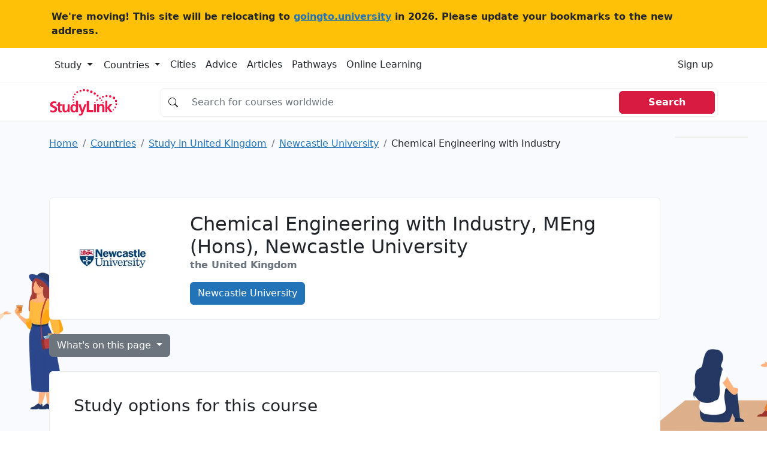

--- FILE ---
content_type: text/html; charset=UTF-8
request_url: https://studylink.com/institutions/newcastle-university/courses/cid-si-86851
body_size: 17864
content:
<!-- index.html --><!DOCTYPE html><html lang="en"> <head> <!-- Matomo --> <script> var _paq = window._paq = window._paq || []; /* tracker methods like "setCustomDimension" should be called before "trackPageView" */ _paq.push(['trackPageView']); _paq.push(['enableLinkTracking']); (function() { var u="https://goingtouniversity.matomo.cloud/"; _paq.push(['setTrackerUrl', u+'matomo.php']); _paq.push(['setSiteId', '2']); var d=document, g=d.createElement('script'), s=d.getElementsByTagName('script')[0]; g.async=true; g.src='https://cdn.matomo.cloud/goingtouniversity.matomo.cloud/matomo.js'; s.parentNode.insertBefore(g,s); })(); </script> <!-- End Matomo Code --> <style type="text/css"> @charset "UTF-8";.bg, .bg img {z-index: -1000;}.btn, [type="button"]:not(:disabled), [type="reset"]:not(:disabled), [type="submit"]:not(:disabled), button:not(:disabled) {cursor: pointer;}.btn, .btn-link {--bs-btn-font-weight: 400;}.col-12 {flex: 0 0 auto;width: 100%;}.col-12, .row-cols-1 > * {flex: 0 0 auto;width: 100%;}.badge, .dropdown-toggle, .input-group-text {white-space: nowrap;}.text-dark, .text-muted, .text-secondary {--bs-text-opacity: 1;}@media (min-width: 992px) {.mob-mnh-280-140 {min-height: 150px;}}#mobile-leaderboard, .offcanvas {bottom: 0;position: fixed;display: flex;}.btn-primary {color: #fff !important;}.badge-large {--bs-badge-font-size: 0.85em !important;}.input-group.no-border .input-group-text {border-right: 0;background-color: #fff0;}.input-group.no-border .form-control {border-left: 0;}.sl-container {align-items: flex-start;}.sl-container .sl-content {position: relative;width: 100%;}.sl-container .skyscraper-container {position: sticky;top: 1rem;}.skyscraper-container-size {width: 122px;min-width: 122px;height: 602px;min-height: 602px;}@media (min-width: 768px) {.skyscraper-container {display: block !important;}}.container, .container-fluid, .container-xxl, .container-xl, .container-lg, .container-md, .container-sm {--bs-gutter-x: 1.5rem;--bs-gutter-y: 0;width: 100%;padding-right: calc(var(--bs-gutter-x) * 0.5);padding-left: calc(var(--bs-gutter-x) * 0.5);margin-right: auto;margin-left: auto;}@media (min-width: 576px) {.container-sm, .container {max-width: 540px;}}@media (min-width: 768px) {.container-md, .container-sm, .container {max-width: 720px;}}@media (min-width: 992px) {.container-lg, .container-md, .container-sm, .container {max-width: 960px;}}@media (min-width: 1200px) {.container-xl, .container-lg, .container-md, .container-sm, .container {max-width: 1140px;}}@media (min-width: 1400px) {.container-xxl, .container-xl, .container-lg, .container-md, .container-sm, .container {max-width: 1320px;}}.mw-110 {max-width: 110px;}.mnh-140 {min-height: 140px;}.mnh-150 {min-height: 150px;}.mh-220 {max-height: 220px;}.w-300 {width: 300px;}.mnh-206 {min-height: 206px;}.bg {position: fixed;top: 0;left: 0;right: 0;bottom: 0;background-color: #f8f9fa;}.bg img, .dropdown, .dropdown-center, .dropend, .dropstart, .dropup, .dropup-center, .input-group, .input-group .btn {position: relative;}.bg img {height: 100%;width: 100%;object-fit: cover;}:root {--bs-blue: #2373b8;--bs-indigo: #6610f2;--bs-purple: #6f42c1;--bs-pink: #d63384;--bs-red: #d81b41;--bs-orange: #fd7e14;--bs-yellow: #ffc107;--bs-green: #198754;--bs-teal: #20c997;--bs-cyan: #0dcaf0;--bs-black: #000;--bs-white: #fff;--bs-gray: #6c757d;--bs-gray-dark: #343a40;--bs-gray-100: #f8f9fa;--bs-gray-200: #e9ecef;--bs-gray-300: #dee2e6;--bs-gray-400: #ced4da;--bs-gray-500: #adb5bd;--bs-gray-600: #6c757d;--bs-gray-700: #495057;--bs-gray-800: #343a40;--bs-gray-900: #212529;--bs-primary: #2373b8;--bs-secondary: #6c757d;--bs-success: #198754;--bs-info: #0dcaf0;--bs-warning: #ffc107;--bs-danger: #d81b41;--bs-light: #f8f9fa;--bs-dark: #212529;--bs-primary-rgb: 35, 115, 184;--bs-secondary-rgb: 108, 117, 125;--bs-success-rgb: 25, 135, 84;--bs-info-rgb: 13, 202, 240;--bs-warning-rgb: 255, 193, 7;--bs-danger-rgb: 216, 27, 65;--bs-light-rgb: 248, 249, 250;--bs-dark-rgb: 33, 37, 41;--bs-white-rgb: 255, 255, 255;--bs-black-rgb: 0, 0, 0;--bs-body-color-rgb: 33, 37, 41;--bs-body-bg-rgb: 255, 255, 255;--bs-font-sans-serif: system-ui, -apple-system, "Segoe UI", Roboto, "Helvetica Neue", "Noto Sans", "Liberation Sans", Arial, sans-serif, "Apple Color Emoji", "Segoe UI Emoji", "Segoe UI Symbol", "Noto Color Emoji";--bs-font-monospace: SFMono-Regular, Menlo, Monaco, Consolas, "Liberation Mono", "Courier New", monospace;--bs-gradient: linear-gradient(180deg, rgba(255, 255, 255, 0.15), rgba(255, 255, 255, 0));--bs-body-font-family: var(--bs-font-sans-serif);--bs-body-font-size: 1rem;--bs-body-font-weight: 400;--bs-body-line-height: 1.5;--bs-body-color: #212529;--bs-body-bg: #fff;--bs-border-width: 1px;--bs-border-style: solid;--bs-border-color: #dee2e6;--bs-border-color-translucent: rgba(0, 0, 0, 0.175);--bs-border-radius: 0.375rem;--bs-border-radius-sm: 0.25rem;--bs-border-radius-lg: 0.5rem;--bs-border-radius-xl: 1rem;--bs-border-radius-2xl: 2rem;--bs-border-radius-pill: 50rem;--bs-link-color: #2373b8;--bs-link-hover-color: #1c5c93;--bs-code-color: #d63384;--bs-highlight-bg: #fff3cd;}*, ::after, ::before {box-sizing: border-box;}@media (prefers-reduced-motion: no-preference) {:root {scroll-behavior: smooth;}}body {margin: 0;font-family: var(--bs-body-font-family);font-size: var(--bs-body-font-size);font-weight: var(--bs-body-font-weight);line-height: var(--bs-body-line-height);color: var(--bs-body-color);text-align: var(--bs-body-text-align);background-color: var(--bs-body-bg);-webkit-text-size-adjust: 100%;-webkit-tap-highlight-color: #fff0;}.h1, .h2, .h3, .h4, .h5, .h6, h1, h2, h3, h4, h5, h6 {margin-top: 0;margin-bottom: 0.5rem;font-weight: 500;line-height: 1.2;}.table, dl, ol, p, ul {margin-bottom: 1rem;}.h1, h1 {font-size: calc(1.325rem + 0.9vw);}.h2, h2 {font-size: calc(1.3rem + 0.6vw);}.h3, h3 {font-size: calc(1.275rem + 0.3vw);}dl, ol, p, ul {margin-top: 0;}ol, ul {padding-left: 2rem;}ol ol, ol ul, ul ol, ul ul {margin-bottom: 0;}b, strong {font-weight: bolder;}a {color: var(--bs-link-color);text-decoration: underline;}img, svg {vertical-align: middle;}table {caption-side: bottom;border-collapse: collapse;}th {text-align: inherit;text-align: -webkit-match-parent;}tbody, td, tfoot, th, thead, tr {border: 0 solid;border-color: inherit;}label {display: inline-block;}button {border-radius: 0;}button, input, optgroup, select, textarea {margin: 0;font-family: inherit;font-size: inherit;line-height: inherit;}button, select {text-transform: none;}[type="button"], [type="reset"], [type="submit"], button {-webkit-appearance: button;}iframe {border: 0;}.list-unstyled {padding-left: 0;list-style: none;}.container, .container-fluid, .container-lg, .container-md, .container-sm, .container-xl, .container-xxl {--bs-gutter-x: 1.5rem;--bs-gutter-y: 0;width: 100%;padding-right: calc(var(--bs-gutter-x) * 0.5);padding-left: calc(var(--bs-gutter-x) * 0.5);margin-right: auto;margin-left: auto;}@media (min-width: 576px) {.container, .container-sm {max-width: 540px;}}@media (min-width: 768px) {.container, .container-md, .container-sm {max-width: 720px;}.col-md {flex: 1 0 0%;}.row-cols-md-2 > * {flex: 0 0 auto;width: 50%;}.col-md-9 {flex: 0 0 auto;width: 75%;}}@media (min-width: 992px) {.container, .container-lg, .container-md, .container-sm {max-width: 960px;}.col-lg {flex: 1 0 0%;}.row-cols-lg-3 > * {flex: 0 0 auto;width: 33.3333333333%;}.col-lg-10 {flex: 0 0 auto;width: 83.33333333%;}}@media (min-width: 1200px) {.h1, h1 {font-size: 2rem;}.h2, h2 {font-size: 1.75rem;}.h3, h3 {font-size: 1.5rem;}.container, .container-lg, .container-md, .container-sm, .container-xl {max-width: 1140px;}}@media (min-width: 1400px) {.container, .container-lg, .container-md, .container-sm, .container-xl, .container-xxl {max-width: 1320px;}}.card-body, .offcanvas, .row > * {max-width: 100%;}.col-list-group {column-count: 2;padding: 0;}.col-list-group .page_item {padding: 0.5rem 1rem;border-bottom: 1px solid rgb(0 0 0 / 0.125);border-left: 1px solid rgb(0 0 0 / 0.125);border-right: 1px solid rgb(0 0 0 / 0.125);border-top: 1px solid rgb(0 0 0 / 0.125);column-break-inside: avoid;-webkit-column-break-inside: avoid;}.row {--bs-gutter-x: 1.5rem;--bs-gutter-y: 0;display: flex;flex-wrap: wrap;margin-top: calc(-1 * var(--bs-gutter-y));margin-right: calc(-0.5 * var(--bs-gutter-x));margin-left: calc(-0.5 * var(--bs-gutter-x));}.row > * {flex-shrink: 0;width: 100%;padding-right: calc(var(--bs-gutter-x) * 0.5);padding-left: calc(var(--bs-gutter-x) * 0.5);margin-top: var(--bs-gutter-y);}.col {flex: 1 0 0%;}.g-3, .gx-3 {--bs-gutter-x: 1rem;}.g-3, .gy-3 {--bs-gutter-y: 1rem;}.row-cols-sm-2 > * {flex: 0 0 auto;width: 50%;}.table {--bs-table-color: var(--bs-body-color);--bs-table-bg: transparent;--bs-table-border-color: var(--bs-border-color);--bs-table-accent-bg: transparent;--bs-table-striped-color: var(--bs-body-color);--bs-table-striped-bg: rgba(0, 0, 0, 0.05);--bs-table-active-color: var(--bs-body-color);--bs-table-active-bg: rgba(0, 0, 0, 0.1);--bs-table-hover-color: var(--bs-body-color);--bs-table-hover-bg: rgba(0, 0, 0, 0.075);width: 100%;color: var(--bs-table-color);vertical-align: top;border-color: var(--bs-table-border-color);}.nav, .navbar-nav {--bs-nav-link-padding-y: 0.5rem;--bs-nav-link-font-weight: ;margin-bottom: 0;list-style: none;}.form-control, .input-group-text {padding: 0.375rem 0.75rem;font-size: 1rem;font-weight: 400;line-height: 1.5;color: #212529;}.table > :not(caption) > * > * {padding: 0.5rem;background-color: var(--bs-table-bg);border-bottom-width: 1px;box-shadow: inset 0 0 0 9999px var(--bs-table-accent-bg);}.table > tbody {vertical-align: inherit;}.form-control {display: block;width: 100%;background-color: #fff;background-clip: padding-box;border: 1px solid #ced4da;appearance: none;border-radius: 0.375rem;transition: border-color 0.15s ease-in-out, box-shadow 0.15s ease-in-out;}.form-control::placeholder {color: #6c757d;opacity: 1;}.input-group {display: flex;flex-wrap: wrap;align-items: stretch;width: 100%;}.input-group > .form-control, .input-group > .form-floating, .input-group > .form-select {position: relative;flex: 1 1 auto;width: 1%;min-width: 0;}.input-group .btn {z-index: 2;}.input-group-text {display: flex;align-items: center;text-align: center;background-color: #e9ecef;border: 1px solid #ced4da;border-radius: 0.375rem;}.input-group:not(.has-validation) > .dropdown-toggle:nth-last-child(n + 3), .input-group:not(.has-validation) > .form-floating:not(:last-child) > .form-control, .input-group:not(.has-validation) > .form-floating:not(:last-child) > .form-select, .input-group:not(.has-validation) > :not(:last-child):not(.dropdown-toggle):not(.dropdown-menu):not(.form-floating) {border-top-right-radius: 0;border-bottom-right-radius: 0;}.input-group > .form-floating:not(:first-child) > .form-control, .input-group > .form-floating:not(:first-child) > .form-select, .input-group > :not(:first-child):not(.dropdown-menu):not(.form-floating):not(.valid-tooltip):not(.valid-feedback):not(.invalid-tooltip):not(.invalid-feedback) {margin-left: -1px;border-top-left-radius: 0;border-bottom-left-radius: 0;}.btn {--bs-btn-padding-x: 0.75rem;--bs-btn-padding-y: 0.375rem;--bs-btn-font-family: ;--bs-btn-font-size: 1rem;--bs-btn-line-height: 1.5;--bs-btn-color: #212529;--bs-btn-bg: transparent;--bs-btn-border-width: 1px;--bs-btn-border-color: transparent;--bs-btn-border-radius: 0.375rem;--bs-btn-box-shadow: inset 0 1px 0 rgba(255, 255, 255, 0.15), 0 1px 1px rgba(0, 0, 0, 0.075);--bs-btn-disabled-opacity: 0.65;--bs-btn-focus-box-shadow: 0 0 0 0.25rem rgba(var(--bs-btn-focus-shadow-rgb), 0.5);display: inline-block;padding: var(--bs-btn-padding-y) var(--bs-btn-padding-x);font-family: var(--bs-btn-font-family);font-size: var(--bs-btn-font-size);font-weight: var(--bs-btn-font-weight);line-height: var(--bs-btn-line-height);color: var(--bs-btn-color);text-align: center;text-decoration: none;vertical-align: middle;user-select: none;border: var(--bs-btn-border-width) solid var(--bs-btn-border-color);border-radius: var(--bs-btn-border-radius);background-color: var(--bs-btn-bg);transition: color 0.15s ease-in-out, background-color 0.15s ease-in-out, border-color 0.15s ease-in-out, box-shadow 0.15s ease-in-out;}.btn-primary, .btn-secondary {--bs-btn-color: #fff;--bs-btn-hover-color: #fff;--bs-btn-active-color: #fff;--bs-btn-disabled-color: #fff;--bs-btn-active-shadow: inset 0 3px 5px rgba(0, 0, 0, 0.125);}.btn-primary {--bs-btn-bg: #2373b8;--bs-btn-border-color: #2373b8;--bs-btn-hover-bg: #1e629c;--bs-btn-hover-border-color: #1c5c93;--bs-btn-focus-shadow-rgb: 68, 136, 195;--bs-btn-active-bg: #1c5c93;--bs-btn-active-border-color: #1a568a;--bs-btn-disabled-bg: #2373b8;--bs-btn-disabled-border-color: #2373b8;}.btn-secondary {--bs-btn-bg: #6c757d;--bs-btn-border-color: #6c757d;--bs-btn-hover-bg: #5c636a;--bs-btn-hover-border-color: #565e64;--bs-btn-focus-shadow-rgb: 130, 138, 145;--bs-btn-active-bg: #565e64;--bs-btn-active-border-color: #51585e;--bs-btn-disabled-bg: #6c757d;--bs-btn-disabled-border-color: #6c757d;}.btn-light {--bs-btn-color: #000;--bs-btn-bg: #f8f9fa;--bs-btn-border-color: #f8f9fa;--bs-btn-hover-color: #000;--bs-btn-hover-bg: #d3d4d5;--bs-btn-hover-border-color: #c6c7c8;--bs-btn-focus-shadow-rgb: 211, 212, 213;--bs-btn-active-color: #000;--bs-btn-active-bg: #c6c7c8;--bs-btn-active-border-color: #babbbc;--bs-btn-active-shadow: inset 0 3px 5px rgba(0, 0, 0, 0.125);--bs-btn-disabled-color: #000;--bs-btn-disabled-bg: #f8f9fa;--bs-btn-disabled-border-color: #f8f9fa;}.btn-link {--bs-btn-color: var(--bs-link-color);--bs-btn-bg: transparent;--bs-btn-border-color: transparent;--bs-btn-hover-color: var(--bs-link-hover-color);--bs-btn-hover-border-color: transparent;--bs-btn-active-color: var(--bs-link-hover-color);--bs-btn-active-border-color: transparent;--bs-btn-disabled-color: #6c757d;--bs-btn-disabled-border-color: transparent;--bs-btn-box-shadow: none;--bs-btn-focus-shadow-rgb: 68, 136, 195;text-decoration: underline;}.list-group-item, .nav-link, .page-link {text-decoration: none;}.dropdown-toggle::after {display: inline-block;margin-left: 0.255em;vertical-align: 0.255em;content: "";border-top: 0.3em solid;border-right: 0.3em solid #fff0;border-bottom: 0;border-left: 0.3em solid #fff0;}.dropdown-menu {--bs-dropdown-min-width: 10rem;--bs-dropdown-padding-x: 0;--bs-dropdown-padding-y: 0.5rem;--bs-dropdown-spacer: 0.125rem;--bs-dropdown-font-size: 1rem;--bs-dropdown-color: #212529;--bs-dropdown-bg: #fff;--bs-dropdown-border-color: var(--bs-border-color-translucent);--bs-dropdown-border-radius: 0.375rem;--bs-dropdown-border-width: 1px;--bs-dropdown-inner-border-radius: calc(0.375rem - 1px);--bs-dropdown-divider-bg: var(--bs-border-color-translucent);--bs-dropdown-divider-margin-y: 0.5rem;--bs-dropdown-box-shadow: 0 0.5rem 1rem rgba(0, 0, 0, 0.15);--bs-dropdown-link-color: #212529;--bs-dropdown-link-hover-color: #1e2125;--bs-dropdown-link-hover-bg: #e9ecef;--bs-dropdown-link-active-color: #fff;--bs-dropdown-link-active-bg: #2373b8;--bs-dropdown-link-disabled-color: #adb5bd;--bs-dropdown-item-padding-x: 1rem;--bs-dropdown-item-padding-y: 0.25rem;--bs-dropdown-header-color: #6c757d;--bs-dropdown-header-padding-x: 1rem;--bs-dropdown-header-padding-y: 0.5rem;position: absolute;z-index: 1000;display: none;min-width: var(--bs-dropdown-min-width);padding: var(--bs-dropdown-padding-y) var(--bs-dropdown-padding-x);margin: 0;font-size: var(--bs-dropdown-font-size);color: var(--bs-dropdown-color);text-align: left;list-style: none;background-color: var(--bs-dropdown-bg);background-clip: padding-box;border: var(--bs-dropdown-border-width) solid var(--bs-dropdown-border-color);border-radius: var(--bs-dropdown-border-radius);}.card, .list-group-item, .page-link {position: relative;}.nav {--bs-nav-link-padding-x: 1rem;--bs-nav-link-color: var(--bs-link-color);--bs-nav-link-hover-color: var(--bs-link-hover-color);--bs-nav-link-disabled-color: #6c757d;display: flex;flex-wrap: wrap;padding-left: 0;}.nav-link {display: block;padding: var(--bs-nav-link-padding-y) var(--bs-nav-link-padding-x);font-size: var(--bs-nav-link-font-size);font-weight: var(--bs-nav-link-font-weight);color: var(--bs-nav-link-color);transition: color 0.15s ease-in-out, background-color 0.15s ease-in-out, border-color 0.15s ease-in-out;}.navbar-nav {--bs-nav-link-padding-x: 0;--bs-nav-link-color: var(--bs-navbar-color);--bs-nav-link-hover-color: var(--bs-navbar-hover-color);--bs-nav-link-disabled-color: var(--bs-navbar-disabled-color);display: flex;flex-direction: column;padding-left: 0;}.card, .list-group {flex-direction: column;}.navbar-toggler {padding: var(--bs-navbar-toggler-padding-y) var(--bs-navbar-toggler-padding-x);font-size: var(--bs-navbar-toggler-font-size);line-height: 1;color: var(--bs-navbar-color);background-color: #fff0;border: var(--bs-border-width) solid var(--bs-navbar-toggler-border-color);border-radius: var(--bs-navbar-toggler-border-radius);transition: var(--bs-navbar-toggler-transition);}.card {--bs-card-spacer-y: 1rem;--bs-card-spacer-x: 1rem;--bs-card-title-spacer-y: 0.5rem;--bs-card-border-width: 1px;--bs-card-border-color: var(--bs-border-color-translucent);--bs-card-border-radius: 0.375rem;--bs-card-box-shadow: ;--bs-card-inner-border-radius: calc(0.375rem - 1px);--bs-card-cap-padding-y: 0.5rem;--bs-card-cap-padding-x: 1rem;--bs-card-cap-bg: rgba(0, 0, 0, 0.03);--bs-card-cap-color: ;--bs-card-height: ;--bs-card-color: ;--bs-card-bg: #fff;--bs-card-img-overlay-padding: 1rem;--bs-card-group-margin: 0.75rem;display: flex;min-width: 0;height: var(--bs-card-height);word-wrap: break-word;background-color: var(--bs-card-bg);background-clip: border-box;border: var(--bs-card-border-width) solid var(--bs-card-border-color);border-radius: var(--bs-card-border-radius);}.card-body {flex: 1 1 auto;padding: var(--bs-card-spacer-y) var(--bs-card-spacer-x);color: var(--bs-card-color);}.card-title {margin-bottom: var(--bs-card-title-spacer-y);}.breadcrumb {--bs-breadcrumb-padding-x: 0;--bs-breadcrumb-padding-y: 0;--bs-breadcrumb-margin-bottom: 1rem;--bs-breadcrumb-bg: ;--bs-breadcrumb-border-radius: ;--bs-breadcrumb-divider-color: #6c757d;--bs-breadcrumb-item-padding-x: 0.5rem;--bs-breadcrumb-item-active-color: #6c757d;display: flex;flex-wrap: wrap;padding: var(--bs-breadcrumb-padding-y) var(--bs-breadcrumb-padding-x);margin-bottom: var(--bs-breadcrumb-margin-bottom);font-size: var(--bs-breadcrumb-font-size);list-style: none;background-color: var(--bs-breadcrumb-bg);border-radius: var(--bs-breadcrumb-border-radius);}.breadcrumb-item + .breadcrumb-item {padding-left: var(--bs-breadcrumb-item-padding-x);}.breadcrumb-item + .breadcrumb-item::before {float: left;padding-right: var(--bs-breadcrumb-item-padding-x);color: var(--bs-breadcrumb-divider-color);content: var(--bs-breadcrumb-divider, "/");}.breadcrumb-item.active {color: var(--bs-breadcrumb-item-active-color);}.pagination {--bs-pagination-padding-x: 0.75rem;--bs-pagination-padding-y: 0.375rem;--bs-pagination-font-size: 1rem;--bs-pagination-color: var(--bs-link-color);--bs-pagination-bg: #fff;--bs-pagination-border-width: 1px;--bs-pagination-border-color: #dee2e6;--bs-pagination-border-radius: 0.375rem;--bs-pagination-hover-color: var(--bs-link-hover-color);--bs-pagination-hover-bg: #e9ecef;--bs-pagination-hover-border-color: #dee2e6;--bs-pagination-focus-color: var(--bs-link-hover-color);--bs-pagination-focus-bg: #e9ecef;--bs-pagination-focus-box-shadow: 0 0 0 0.25rem rgba(35, 115, 184, 0.25);--bs-pagination-active-color: #fff;--bs-pagination-active-bg: #2373b8;--bs-pagination-active-border-color: #2373b8;--bs-pagination-disabled-color: #6c757d;--bs-pagination-disabled-bg: #fff;--bs-pagination-disabled-border-color: #dee2e6;display: flex;padding-left: 0;list-style: none;}.page-link {display: block;padding: var(--bs-pagination-padding-y) var(--bs-pagination-padding-x);font-size: var(--bs-pagination-font-size);color: var(--bs-pagination-color);background-color: var(--bs-pagination-bg);border: var(--bs-pagination-border-width) solid var(--bs-pagination-border-color);transition: color 0.15s ease-in-out, background-color 0.15s ease-in-out, border-color 0.15s ease-in-out, box-shadow 0.15s ease-in-out;}.page-item:not(:first-child) .page-link {margin-left: -1px;}.page-item:first-child .page-link {border-top-left-radius: var(--bs-pagination-border-radius);border-bottom-left-radius: var(--bs-pagination-border-radius);}.page-item:last-child .page-link {border-top-right-radius: var(--bs-pagination-border-radius);border-bottom-right-radius: var(--bs-pagination-border-radius);}.badge {--bs-badge-padding-x: 0.65em;--bs-badge-padding-y: 0.35em;--bs-badge-font-size: 0.75em;--bs-badge-font-weight: 700;--bs-badge-color: #fff;--bs-badge-border-radius: 0.375rem;display: inline-block;padding: var(--bs-badge-padding-y) var(--bs-badge-padding-x);font-size: var(--bs-badge-font-size);font-weight: var(--bs-badge-font-weight);line-height: 1;color: var(--bs-badge-color);text-align: center;vertical-align: baseline;border-radius: var(--bs-badge-border-radius);}.list-group {--bs-list-group-color: #212529;--bs-list-group-bg: #fff;--bs-list-group-border-color: rgba(0, 0, 0, 0.125);--bs-list-group-border-width: 1px;--bs-list-group-border-radius: 0.375rem;--bs-list-group-item-padding-x: 1rem;--bs-list-group-item-padding-y: 0.5rem;--bs-list-group-action-color: #495057;--bs-list-group-action-hover-color: #495057;--bs-list-group-action-hover-bg: #f8f9fa;--bs-list-group-action-active-color: #212529;--bs-list-group-action-active-bg: #e9ecef;--bs-list-group-disabled-color: #6c757d;--bs-list-group-disabled-bg: #fff;--bs-list-group-active-color: #fff;--bs-list-group-active-bg: #2373b8;--bs-list-group-active-border-color: #2373b8;display: flex;padding-left: 0;margin-bottom: 0;border-radius: var(--bs-list-group-border-radius);}.list-group-item {display: block;padding: var(--bs-list-group-item-padding-y) var(--bs-list-group-item-padding-x);color: var(--bs-list-group-color);background-color: var(--bs-list-group-bg);border: var(--bs-list-group-border-width) solid var(--bs-list-group-border-color);}.list-group-item:first-child {border-top-left-radius: inherit;border-top-right-radius: inherit;}.list-group-item:last-child {border-bottom-right-radius: inherit;border-bottom-left-radius: inherit;}.list-group-item + .list-group-item {border-top-width: 0;}.btn-close {box-sizing: content-box;width: 1em;height: 1em;padding: 0.25em;color: #000;background: url("data:image/svg+xml,%3csvg xmlns='http://www.w3.org/2000/svg' viewBox='0 0 16 16' fill='%23000'%3e%3cpath d='M.293.293a1 1 0 0 1 1.414 0L8 6.586 14.293.293a1 1 0 1 1 1.414 1.414L9.414 8l6.293 6.293a1 1 0 0 1-1.414 1.414L8 9.414l-6.293 6.293a1 1 0 0 1-1.414-1.414L6.586 8 .293 1.707a1 1 0 0 1 0-1.414z'/%3e%3c/svg%3e") center/1em auto no-repeat;border: 0;border-radius: 0.375rem;opacity: 0.5;}.offcanvas-body, .offcanvas-header {padding: var(--bs-offcanvas-padding-y) var(--bs-offcanvas-padding-x);}.offcanvas, .offcanvas-lg, .offcanvas-md, .offcanvas-sm, .offcanvas-xl, .offcanvas-xxl {--bs-offcanvas-width: 400px;--bs-offcanvas-height: 30vh;--bs-offcanvas-padding-x: 1rem;--bs-offcanvas-padding-y: 1rem;--bs-offcanvas-color: ;--bs-offcanvas-bg: #fff;--bs-offcanvas-border-width: 1px;--bs-offcanvas-border-color: var(--bs-border-color-translucent);--bs-offcanvas-box-shadow: 0 0.125rem 0.25rem rgba(0, 0, 0, 0.075);}.offcanvas {flex-direction: column;color: var(--bs-offcanvas-color);visibility: hidden;background-color: var(--bs-offcanvas-bg);background-clip: padding-box;outline: 0;transition: transform 0.3s ease-in-out;z-index: 2000;}.offcanvas.offcanvas-end {top: 0;right: 0;width: var(--bs-offcanvas-width);border-left: var(--bs-offcanvas-border-width) solid var(--bs-offcanvas-border-color);transform: translateX(100%);}.offcanvas-header {display: flex;align-items: center;justify-content: space-between;}.offcanvas-header .btn-close {padding: calc(var(--bs-offcanvas-padding-y) * 0.5) calc(var(--bs-offcanvas-padding-x) * 0.5);margin-top: calc(var(--bs-offcanvas-padding-y) * -0.5);margin-right: calc(var(--bs-offcanvas-padding-x) * -0.5);margin-bottom: calc(var(--bs-offcanvas-padding-y) * -0.5);}.offcanvas-title {margin-bottom: 0;line-height: 1.5;}.offcanvas-body {flex-grow: 1;overflow-y: auto;}.text-bg-light {color: #000 !important;background-color: RGBA(248, 249, 250, var(--bs-bg-opacity, 1)) !important;}.link-dark {color: #212529 !important;}.visually-hidden, .visually-hidden-focusable:not(:focus):not(:focus-within) {position: absolute !important;width: 1px !important;height: 1px !important;padding: 0 !important;margin: -1px !important;overflow: hidden !important;clip: rect(0, 0, 0, 0) !important;white-space: nowrap !important;border: 0 !important;}.d-block, .d-md-block {display: block !important;}.d-flex {display: flex !important;}.d-md-none, @media (min-width: 768px) {.d-md-block {display: block !important;}}, .d-none {display: none !important;}.border {border: var(--bs-border-width) var(--bs-border-style) var(--bs-border-color) !important;}.border-top {border-top: var(--bs-border-width) var(--bs-border-style) var(--bs-border-color) !important;}.border-end {border-right: var(--bs-border-width) var(--bs-border-style) var(--bs-border-color) !important;}.border-bottom {border-bottom: var(--bs-border-width) var(--bs-border-style) var(--bs-border-color) !important;}.border-opacity-10 {--bs-border-opacity: 0.1;}.h-100 {height: 100% !important;}.flex-md-row, .flex-row {flex-direction: row !important;}.flex-column {flex-direction: column !important;}.flex-grow-1 {flex-grow: 1 !important;}.flex-wrap {flex-wrap: wrap !important;}.justify-content-end {justify-content: flex-end !important;}.justify-content-center {justify-content: center !important;}.justify-content-between {justify-content: space-between !important;}.align-items-center {align-items: center !important;}.d-sm-flex {display: flex !important;}.w-sm-48 {width: 48% !important;}.m-0 {margin: 0 !important;}.mx-0 {margin-right: 0 !important;margin-left: 0 !important;}.mt-3 {margin-top: 1rem !important;}.mt-4 {margin-top: 1.5rem !important;}.me-3 {margin-right: 1rem !important;}.me-4 {margin-right: 1.5rem !important;}.me-auto {margin-right: auto !important;}.mb-0 {margin-bottom: 0 !important;}.mb-2 {margin-bottom: 0.5rem !important;}.mb-3 {margin-bottom: 1rem !important;}.mb-4 {margin-bottom: 1.5rem !important;}.ms-2 {margin-left: 0.5rem !important;}.ms-4 {margin-left: 1.5rem !important;}.p-0 {padding: 0 !important;}.p-3 {padding: 1rem !important;}.px-0 {padding-right: 0 !important;padding-left: 0 !important;}.px-2 {padding-right: 0.5rem !important;padding-left: 0.5rem !important;}.px-3 {padding-right: 1rem !important;padding-left: 1rem !important;}.px-4 {padding-right: 1.5rem !important;padding-left: 1.5rem !important;}.py-2 {padding-top: 0.5rem !important;padding-bottom: 0.5rem !important;}.py-4 {padding-top: 1.5rem !important;padding-bottom: 1.5rem !important;}.pt-3 {padding-top: 1rem !important;}.pt-4 {padding-top: 1.5rem !important;}.pe-3 {padding-right: 1rem !important;}.pb-2 {padding-bottom: 0.5rem !important;}.pb-3 {padding-bottom: 1rem !important;}.gap-4 {gap: 1.5rem !important;}.fw-normal {font-weight: 400 !important;}.fw-bold {font-weight: 700 !important;}.fw-semibold {font-weight: 600 !important;}.text-center {text-align: center !important;}.text-decoration-none {text-decoration: none !important;}.text-secondary {color: rgba(var(--bs-secondary-rgb), var(--bs-text-opacity)) !important;}.text-dark {color: rgba(var(--bs-dark-rgb), var(--bs-text-opacity)) !important;}.text-muted {color: #6c757d !important;}.bg-white {--bs-bg-opacity: 1;background-color: rgba(var(--bs-white-rgb), var(--bs-bg-opacity)) !important;}.d-md-inline-block {display: inline-block !important;}.px-md-5 {padding-right: 3rem !important;padding-left: 3rem !important;}.ps-4-sm {padding-left: 1.5rem !important;}.ps-4 {padding-left: 0 !important;}.mt-xl-0 {margin-top: 0 !important;}.top-n-75 {top: -0.75rem;}.page_item {position: relative;display: block;padding: var(--bs-list-group-item-padding-y) var(--bs-list-group-item-padding-x);color: var(--bs-list-group-color);text-decoration: none;background-color: var(--bs-list-group-bg);border: var(--bs-list-group-border-width) solid var(--bs-list-group-border-color);}.page_item:first-child {border-top-left-radius: inherit;border-top-right-radius: inherit;}.page_item:last-child {border-bottom-right-radius: inherit;border-bottom-left-radius: inherit;}.highlighted > div {height: 100% !important;width: 100% !important;}.highlighted > div > div {height: 100% !important;width: 100% !important;}.highlighted > div > div > iframe {height: 100% !important;width: 100% !important;min-height: 280px;}@media (min-width: 992px) {.highlighted > div > div > iframe {min-height: 0;}}.card-logo {width: 150px;min-width: 150px;}@media (min-width: 992px) {.float-lg-start {float: left !important;}.float-lg-end {float: right !important;}.d-lg-block {display: block !important;}.me-lg-auto {margin-right: auto !important;}.mpu-container-size {width: 302px;min-width: 302px;min-height: 252px;}.ps-4-sm {padding-left: 0 !important;}.ps-4 {padding-left: 1.5rem !important;}.card-logo {width: 210px;min-width: 210px;}}#mobile-leaderboard {width: 100%;height: 50px;flex-direction: column;align-items: center;justify-content: center;background-color: #fcfcfc;z-index: 1000;}.overflow-x-mobile {overflow-x: scroll;}.list-nowrap-mobile {white-space: nowrap;overflow-x: scroll;flex-wrap: nowrap;}.list-nowrap-mobile li:before {float: none !important;}@media (min-width: 768px) {.fh-59 {height: 59px;}}@media (min-width: 768px) {.fh-65 {height: 65px;}#mobile-leaderboard {display: none;}.overflow-x-mobile {overflow-x: visible;}.list-nowrap-mobile {white-space: normal;overflow-x: visible;flex-wrap: wrap;}.list-nowrap-mobile li:before {float: left !important;}}.w-px-800 {width: 800px !important;}.sl-content {width: 100%;}@media (min-width: 576px) {.sl-content {width: 550px !important;}}@media (min-width: 768px) {.sl-content {width: 790px !important;}}@media (min-width: 992px) {.sl-content {width: 970px !important;}}@media (min-width: 1200px) {.sl-content {width: 1150px !important;}}@media (min-width: 768px) {.d-md-none {display: none !important;}}.end-0 {right: 0 !important;}.position-absolute {position: absolute !important;}@media (min-width: 768px) {.flex-md-row {flex-direction: row !important;}}</style> <meta charset="UTF-8"> <meta http-equiv="X-UA-Compatible" content="IE=edge"> <title>Chemical Engineering with Industry, MEng (Hons), at Newcastle University</title> <link rel="canonical" href="https://studylink.com/institutions/newcastle-university/courses/cid-si-86851"> <meta name="description" content="Study Chemical Engineering with Industry, MEng (Hons), at Newcastle University - costs, admissions requirements and how to apply."> <meta name="viewport" content="width=device-width, initial-scale=1.0"> <meta property="wb:webmaster" content="5ba324752f78d500" /> <meta name="google-site-verification" content="7tWHfS4xXsnatSmYfJl_LcmVU8DLvJ4ZX-TysqolNfA" /> <link rel="apple-touch-icon" sizes="180x180" href="/apple-touch-icon.png"> <link rel="icon" type="image/png" sizes="32x32" href="/favicon-32x32.png"> <link rel="icon" type="image/png" sizes="16x16" href="/favicon-16x16.png"> <link rel="manifest" href="/site.webmanifest"> <link rel="mask-icon" href="/safari-pinned-tab.svg" color="#5bbad5"> <meta name="msapplication-TileColor" content="#da532c"> <meta name="theme-color" content="#ffffff"> <!-- New GPT code replacing Doubleclick --> <!-- https://support.google.com/admanager/answer/1638622 --> <!-- https://developers.google.com/publisher-tag/samples/ad-sizes --> <script async="async" src="https://securepubads.g.doubleclick.net/tag/js/gpt.js"></script> <script> window.googletag = window.googletag || {cmd: []}; </script> <!-- Begin DFP computations --> <script defer type='text/javascript'> googletag.cmd.push(function() { googletag.pubads().setRequestNonPersonalizedAds(1); googletag.defineSlot('/1053842/sl_spon_fluid_computing-did', ['fluid'], 'div-gpt-ad-1510155415435-4').addService(googletag.pubads());	/* Set mappings used by template */	var mappingSkyscraper = googletag.sizeMapping().	addSize([0, 0], []).	addSize([751, 100 ], [120, 600]). /* Small devices and above, call 120 x 600 ad */	build();	var mappingMPU = googletag.sizeMapping().	addSize([0, 0], []).	addSize([751, 100 ], [300, 250]). /* Small devices and above, call 300 x 250 ad */	build(); var mappingML = googletag.sizeMapping(). addSize([0, 0], [320, 50]). /* Small devices, call 320 x 50 ad */ addSize([975, 100 ], []). /* Medium devices and above, call no ad */ build();	var mappingTextAd1 = googletag.sizeMapping().	addSize([0, 0], [200, 106]). /* Any size, call 200 x 106 ad */	build();	var mappingTextAd2 = googletag.sizeMapping().	addSize([0, 0], [200, 106]). /* Any size, call 200 x 106 ad */	build();	var mappingTextAd3 = googletag.sizeMapping().	addSize([0, 0], []).	addSize([751, 100 ], [200, 106]). /* Small devices and above, call 200 x 106 ad */	build();	var mappingTextAd4 = googletag.sizeMapping().	addSize([0, 0], []).	addSize([975, 100 ], [200, 106]). /* Medium devices and above, call 200 x 106 ad */	build();	/* Define slots used by template */	googletag.defineSlot('/1053842/intl_main_SS1', [120, 600], 'div-gpt-ad-1392976536266-5').defineSizeMapping(mappingSkyscraper).addService(googletag.pubads());	googletag.defineSlot('/1053842/intl_main_MPU', [300, 250], 'div-gpt-ad-1392976536266-4').defineSizeMapping(mappingMPU).addService(googletag.pubads()); googletag.defineSlot('/1053842/intl_main_ML', [320, 50], 'div-gpt-ad-1504522612524-0').defineSizeMapping(mappingML).addService(googletag.pubads());	googletag.defineSlot('/1053842/intl_main_FP1', [200, 106], 'div-gpt-ad-1392976536266-0').defineSizeMapping(mappingTextAd1).addService(googletag.pubads());	googletag.defineSlot('/1053842/intl_main_FP2', [200, 106], 'div-gpt-ad-1392976536266-1').defineSizeMapping(mappingTextAd2).addService(googletag.pubads());	googletag.defineSlot('/1053842/intl_main_FP3', [200, 106], 'div-gpt-ad-1392976536266-2').defineSizeMapping(mappingTextAd3).addService(googletag.pubads());	googletag.defineSlot('/1053842/intl_main_FP4', [200, 106], 'div-gpt-ad-1392976536266-3').defineSizeMapping(mappingTextAd4).addService(googletag.pubads()); googletag.defineSlot('/1053842/intl_main_NFP1', ['fluid'], 'div-gpt-ad-1633523549346-0').addService(googletag.pubads()); googletag.defineSlot('/1053842/intl_main_NFP2', ['fluid'], 'div-gpt-ad-1633533811668-0').addService(googletag.pubads()); googletag.defineSlot('/1053842/intl_main_NFP3', ['fluid'], 'div-gpt-ad-1633533955088-0').addService(googletag.pubads()); googletag.defineSlot('/1053842/intl_main_NFP4', ['fluid'], 'div-gpt-ad-1633534009390-0').addService(googletag.pubads()); googletag.pubads().enableSingleRequest();	googletag.enableServices(); /* add display calls */ googletag.display('div-gpt-ad-1392976536266-5'); googletag.display('div-gpt-ad-1392976536266-4'); googletag.display('div-gpt-ad-1504522612524-0'); googletag.display('div-gpt-ad-1392976536266-0'); googletag.display('div-gpt-ad-1392976536266-1'); googletag.display('div-gpt-ad-1392976536266-2'); googletag.display('div-gpt-ad-1392976536266-3'); googletag.display('div-gpt-ad-1633523549346-0'); googletag.display('div-gpt-ad-1633533811668-0'); googletag.display('div-gpt-ad-1633533955088-0'); googletag.display('div-gpt-ad-1633534009390-0');	});	/* Refresh slots on browser resize */	refreshAds = function(refresh_slots) {	if(typeof(refresh_slots) == "undefined") {	googletag.pubads().refresh();	} else {	googletag.pubads().refresh(refresh_slots);	}	}; </script> <!-- /DoubleClick --> <link rel="preload" href="/assets/2023/assets/css/custom_bootstrap.min.css?v=1745491237" as="style" onload="this.onload=null;this.rel='stylesheet'"> <noscript><link rel="stylesheet" href="/assets/2023/assets/css/custom_bootstrap.min.css"></noscript> </head> <body> <div class="bg-warning"> <div class="container p-3"> <p class="mb-0 pb-0"><strong>We're moving! This site will be relocating to <a href="https://goingto.university">goingto.university</a> in 2026. Please update your bookmarks to the new address.</strong></p> </div> </div> <nav class="py-2 border-bottom bg-white d-none d-md-block fh-59"> <div class="container d-flex flex-wrap"> <ul class="nav me-auto"> <div class="dropdown"> <button class="btn btn-link nav-link link-dark px-2 dropdown-toggle" type="button" data-bs-toggle="dropdown" aria-expanded="false"> Study </button> <ul class="dropdown-menu"> <li><a class="dropdown-item fw-semibold" href="/study/">See all subjects</a></li> <li><a class="dropdown-item" href="/study/agriculture-environmental-sciences-guide/">Agriculture and environmental sciences</a></li> <li><a class="dropdown-item" href="/study/architecture-building-guide/">Architecture and building</a></li> <li><a class="dropdown-item" href="/study/arts-humanities-social-sciences-guide/">Arts, humanities and social sciences</a></li> <li><a class="dropdown-item" href="/study/business-management-guide/">Business and management</a></li> <li><a class="dropdown-item" href="/study/computing-information-technology-guide/">Computing and information technology</a></li> <li><a class="dropdown-item" href="/study/creative-arts-design-guide/">Creative arts, design and communication</a></li> <li><a class="dropdown-item" href="/study/education-teaching-guide/">Education and teaching</a></li> <li><a class="dropdown-item" href="/study/engineering-guide/">Engineering</a></li> <li><a class="dropdown-item" href="/study/english-guide/">English language</a></li> <li><a class="dropdown-item" href="/study/health-medicine-veterinary-guide/">Health, medicine and veterinary</a></li> <li><a class="dropdown-item" href="/study/hotel-food-tourism-guide/">Hotel, food and tourism</a></li> <li><a class="dropdown-item" href="/study/law-guide/">Law</a></li> <li><a class="dropdown-item" href="/study/mba-guides/">MBA</a></li> <li><a class="dropdown-item" href="/study/science-guide/">Sciences</a></li> <li><a class="dropdown-item" href="/study/sports-guide/">Sports</a></li> </ul> </div> <div class="dropdown"> <button class="btn btn-link nav-link link-dark px-2 dropdown-toggle" type="button" data-bs-toggle="dropdown" aria-expanded="false"> Countries </button> <div class="dropdown-menu w-px-800"> <span class="dropdown-header bg-secondary bg-opacity-10">Popular Countries</span> <ul class="d-flex flex-wrap list-inline"> <li class="w-20"><a class="dropdown-item fw-semibold" href="/countries/">See all countries</a></li> <li class="w-20"><a class="dropdown-item" href="/countries/uk/">United Kingdom</a></li> <li class="w-20"><a class="dropdown-item" href="/countries/germany/">Germany</a></li> <li class="w-20"><a class="dropdown-item" href="/countries/netherlands/">Netherlands</a></li> <li class="w-20"><a class="dropdown-item" href="/countries/france/">France</a></li> <li class="w-20"><a class="dropdown-item" href="/countries/italy/">Italy</a></li> <li class="w-20"><a class="dropdown-item" href="/countries/australia/">Australia</a></li> <li class="w-20"><a class="dropdown-item" href="/countries/belgium/">Belgium</a></li> <li class="w-20"><a class="dropdown-item" href="/countries/poland/">Poland</a></li> <li class="w-20"><a class="dropdown-item" href="/countries/canada/">Canada</a></li> <li class="w-20"><a class="dropdown-item" href="/countries/hong-kong/">Hong Kong</a></li> <li class="w-20"><a class="dropdown-item" href="/countries/spain/">Spain</a></li> <li class="w-20"><a class="dropdown-item" href="/countries/switzerland/">Switzerland</a></li> </ul> <span class="dropdown-header bg-secondary bg-opacity-10">Europe</span> <ul class="d-flex flex-wrap list-inline"> <li class="w-20"><a class="dropdown-item" href="/countries/austria/">Austria</a></li> <li class="w-20"><a class="dropdown-item" href="/countries/belgium/">Belgium</a></li> <li class="w-20"><a class="dropdown-item" href="/countries/bulgaria/">Bulgaria</a></li> <li class="w-20"><a class="dropdown-item" href="/countries/croatia/">Croatia</a></li> <li class="w-20"><a class="dropdown-item" href="/countries/cyprus/">Cyprus</a></li> <li class="w-20"><a class="dropdown-item" href="/countries/czech-republic/">Czech Republic</a></li> <li class="w-20"><a class="dropdown-item" href="/countries/denmark/">Denmark</a></li> <li class="w-20"><a class="dropdown-item" href="/countries/estonia/">Estonia</a></li> <li class="w-20"><a class="dropdown-item" href="/countries/finland/">Finland</a></li> <li class="w-20"><a class="dropdown-item" href="/countries/france/">France</a></li> <li class="w-20"><a class="dropdown-item" href="/countries/germany/">Germany</a></li> <li class="w-20"><a class="dropdown-item" href="/countries/georgia/">Georgia</a></li> <li class="w-20"><a class="dropdown-item" href="/countries/gibraltar/">Gibraltar</a></li> <li class="w-20"><a class="dropdown-item" href="/countries/greece/">Greece</a></li> <li class="w-20"><a class="dropdown-item" href="/countries/hungary/">Hungary</a></li> <li class="w-20"><a class="dropdown-item" href="/countries/iceland/">Iceland</a></li> <li class="w-20"><a class="dropdown-item" href="/countries/ireland/">Ireland</a></li> <li class="w-20"><a class="dropdown-item" href="/countries/italy/">Italy</a></li> <li class="w-20"><a class="dropdown-item" href="/countries/latvia/">Latvia</a></li> <li class="w-20"><a class="dropdown-item" href="/countries/liechtenstein/">Liechtenstein</a></li> <li class="w-20"><a class="dropdown-item" href="/countries/lithuania/">Lithuania</a></li> <li class="w-20"><a class="dropdown-item" href="/countries/luxembourg/">Luxembourg</a></li> <li class="w-20"><a class="dropdown-item" href="/countries/malta/">Malta</a></li> <li class="w-20"><a class="dropdown-item" href="/countries/netherlands/">Netherlands</a></li> <li class="w-20"><a class="dropdown-item" href="/countries/norway/">Norway</a></li> <li class="w-20"><a class="dropdown-item" href="/countries/poland/">Poland</a></li> <li class="w-20"><a class="dropdown-item" href="/countries/portugal/">Portugal</a></li> <li class="w-20"><a class="dropdown-item" href="/countries/romania/">Romania</a></li> <li class="w-20"><a class="dropdown-item" href="/countries/uk/study-in-scotland/">Scotland</a></li> <li class="w-20"><a class="dropdown-item" href="/countries/slovakia/">Slovakia</a></li> <li class="w-20"><a class="dropdown-item" href="/countries/spain/">Spain</a></li> <li class="w-20"><a class="dropdown-item" href="/countries/sweden/">Sweden</a></li> <li class="w-20"><a class="dropdown-item" href="/countries/switzerland/">Switzerland</a></li> <li class="w-20"><a class="dropdown-item" href="/countries/turkey/">Turkey</a></li> <li class="w-20"><a class="dropdown-item" href="/countries/uk/">United Kingdom</a></li> <li class="w-20"><a class="dropdown-item fw-semibold" href="/study-in-europe/">Browse Europe</a></li> </ul> <span class="dropdown-header bg-secondary bg-opacity-10">Australia and New Zealand</span> <ul class="d-flex flex-wrap list-inline"> <li class="w-20"><a class="dropdown-item" href="/countries/australia/">Australia</a></li> <li class="w-20"><a class="dropdown-item" href="/countries/new-zealand/">New Zealand</a></li> </ul> <span class="dropdown-header bg-secondary bg-opacity-10">America and Canada</span> <ul class="d-flex flex-wrap list-inline"> <li class="w-20"><a class="dropdown-item" href="/countries/canada/">Canada</a></li> <li class="w-20"><a class="dropdown-item" href="/countries/usa/">United States</a></li> </ul> <span class="dropdown-header bg-secondary bg-opacity-10">Asia</span> <ul class="d-flex flex-wrap list-inline"> <li class="w-20"><a class="dropdown-item" href="/countries/china/">China</a></li> <li class="w-20"><a class="dropdown-item" href="/countries/hong-kong/">Hong Kong</a></li> <li class="w-20"><a class="dropdown-item" href="/countries/india/">India</a></li> <li class="w-20"><a class="dropdown-item" href="/countries/indonesia/">Indonesia</a></li> <li class="w-20"><a class="dropdown-item" href="/countries/japan/">Japan</a></li> <li class="w-20"><a class="dropdown-item" href="/countries/malaysia/">Malaysia</a></li> <li class="w-20"><a class="dropdown-item" href="/countries/mauritius/">Mauritius</a></li> <li class="w-20"><a class="dropdown-item" href="/countries/singapore/">Singapore</a></li> <li class="w-20"><a class="dropdown-item" href="/countries/south-korea/">South Korea</a></li> <li class="w-20"><a class="dropdown-item" href="/countries/taiwan/">Taiwan</a></li> <li class="w-20"><a class="dropdown-item fw-semibold" href="/study-in-asia/">Browse Asia</a></li> </ul> <span class="dropdown-header bg-secondary bg-opacity-10">Africa</span> <ul class="d-flex flex-wrap list-inline"> <li class="w-20"><a class="dropdown-item" href="/countries/ghana/">Ghana</a></li> <li class="w-20"><a class="dropdown-item" href="/countries/south-africa/">South Africa</a></li> </ul> <span class="dropdown-header bg-secondary bg-opacity-10">Middle East</span> <ul class="d-flex flex-wrap list-inline"> <li class="w-20"><a class="dropdown-item" href="/countries/israel/">Israel</a></li> <li class="w-20"><a class="dropdown-item" href="/countries/kazakhstan/">Kazakhstan</a></li> <li class="w-20"><a class="dropdown-item" href="/countries/lebanon/">Lebanon</a></li> <li class="w-20"><a class="dropdown-item" href="/countries/uae/">United Arab Emirates</a></li> </ul> </div> </div> <li class="nav-item"><a href="/student-cities/" class="nav-link link-dark px-2">Cities</a></li> <li class="nav-item"><a href="/international-study-advice/" class="nav-link link-dark px-2">Advice</a></li> <li class="nav-item"><a href="/articles/" class="nav-link link-dark px-2">Articles</a></li> <li class="nav-item"><a href="/pathways-to-university/" class="nav-link link-dark px-2">Pathways</a></li> <li class="nav-item"><a href="/online-learning/" class="nav-link link-dark px-2">Online Learning</a></li> </ul> <ul class="nav"> <li class="nav-item"> <a href="/email-signup" class="nav-link link-dark px-2">Sign up</a> </li> </ul> </div> </nav> <header class="py-2 mb-4 border-bottom bg-white fh-65"> <div class="container d-flex flex-wrap justify-content-between"> <a href="/" class="d-flex align-items-center mb-2 mb-md-0 me-lg-auto text-dark text-decoration-none"> <img src="/assets/img/sl-logo.svg" height="48px" width="116px" alt="StudyLink logo"/><span class="visually-hidden">Home</span> </a> <button class="navbar-toggler d-block d-md-none mb-2" type="button" data-bs-toggle="offcanvas" data-bs-target="#offcanvasNavbar" aria-controls="offcanvasNavbar"> <span class="visually-hidden">Toggle navigation menu</span> <svg xmlns="http://www.w3.org/2000/svg" width="16" height="16" fill="currentColor" class="bi bi-three-dots-vertical" viewBox="0 0 16 16"> <path d="M9.5 13a1.5 1.5 0 1 1-3 0 1.5 1.5 0 0 1 3 0zm0-5a1.5 1.5 0 1 1-3 0 1.5 1.5 0 0 1 3 0zm0-5a1.5 1.5 0 1 1-3 0 1.5 1.5 0 0 1 3 0z"/> </svg> </button> <form class="col-12 col-lg-10 col-md-9 mb-2 mb-md-0 border rounded" role="search" id="search" name="search" method="get" action="/search/results"> <div class="input-group no-border mh-48 h-100"> <button class="input-group-text border-0" type="submit"> <span class="visually-hidden">Submit search</span> <svg xmlns="http://www.w3.org/2000/svg" width="16" height="16" fill="currentColor" class="bi bi-search" viewBox="0 0 16 16"> <path d="M11.742 10.344a6.5 6.5 0 1 0-1.397 1.398h-.001c.03.04.062.078.098.115l3.85 3.85a1 1 0 0 0 1.415-1.414l-3.85-3.85a1.007 1.007 0 0 0-.115-.1zM12 6.5a5.5 5.5 0 1 1-11 0 5.5 5.5 0 0 1 11 0z" /> </svg> </button> <label class="visually-hidden" for="subjectKeyword">Enter subject</label> <input type="text" class="form-control border-0"" aria-label="Course search" id="subjectKeyword" placeholder="Search for courses worldwide" name="keywords"> <button class="btn btn-primary-search px-3 px-md-5 m-1 rounded fw-semibold">Search</button> </div> </form> <div class="offcanvas offcanvas-end" tabindex="-1" id="offcanvasNavbar" aria-labelledby="offcanvasNavbarLabel"> <div class="offcanvas-header"> <span class="offcanvas-title" id="offcanvasNavbarLabel">StudyLink Menu</span> <button type="button" class="btn-close" data-bs-dismiss="offcanvas" aria-label="Close"></button> </div> <div class="offcanvas-body"> <ul class="navbar-nav justify-content-end flex-grow-1 pe-3"> <li class="nav-item border-bottom border-opacity-10"><a href="/study/" class="nav-link link-dark px-2 fw-semibold" aria-current="page">Study</a></li> <li class="nav-item border-bottom border-opacity-10"><a href="/countries/" class="nav-link link-dark px-2 fw-semibold">See all Countries</a></li> <li class="nav-item"><a href="/countries/uk/" class="nav-link link-dark px-2 text-secondary ms-2">United Kingdom</a></li> <li class="nav-item"><a href="/countries/germany/" class="nav-link link-dark px-2 text-secondary ms-2">Germany</a></li> <li class="nav-item"><a href="/countries/netherlands/" class="nav-link link-dark px-2 text-secondary ms-2">Netherlands</a></li> <li class="nav-item"><a href="/countries/france/" class="nav-link link-dark px-2 text-secondary ms-2">France</a></li> <li class="nav-item"><a href="/countries/italy/" class="nav-link link-dark px-2 text-secondary ms-2">Italy</a></li> <li class="nav-item"><a href="/countries/australia/" class="nav-link link-dark px-2 text-secondary ms-2">Australia</a></li> <li class="nav-item"><a href="/countries/belgium/" class="nav-link link-dark px-2 text-secondary ms-2">Belgium</a></li> <li class="nav-item"><a href="/countries/poland/" class="nav-link link-dark px-2 text-secondary ms-2">Poland</a></li> <li class="nav-item"><a href="/countries/canada/" class="nav-link link-dark px-2 text-secondary ms-2">Canada</a></li> <li class="nav-item"><a href="/countries/hong-kong/" class="nav-link link-dark px-2 text-secondary ms-2">Hong Kong</a></li> <li class="nav-item"><a href="/countries/spain/" class="nav-link link-dark px-2 text-secondary ms-2">Spain</a></li> <li class="nav-item"><a href="/countries/switzerland/" class="nav-link link-dark px-2 text-secondary ms-2">Switzerland</a></li> <li class="nav-item border-bottom border-top border-opacity-10"><a href="/student-cities/" class="nav-link link-dark px-2 fw-semibold">Cities</a></li> <li class="nav-item border-bottom border-opacity-10"><a href="/international-study-advice/" class="nav-link link-dark px-2 fw-semibold">Advice</a></li> <li class="nav-item border-bottom border-opacity-10"><a href="/articles/" class="nav-link link-dark px-2 fw-semibold">Articles</a></li> <li class="nav-item border-bottom border-opacity-10"><a href="/pathways-to-university/" class="nav-link link-dark px-2 fw-semibold">Pathways</a></li> <li class="nav-item border-bottom border-opacity-10"><a href="/online-learning/" class="nav-link link-dark px-2 fw-semibold">Online Learning</a></li> <li class="nav-item border-bottom border-opacity-10"><a href="/email-signup" class="nav-link link-dark px-2 fw-semibold">Sign up</a></li> </ul> </div> </div> </div> </header> <div class="bg"> <img class="d-none d-sm-flex" src="/assets/img/vector/university-student-illustration.webp" alt="Students on a university campus"> </div> <script type="application/ld+json">{ "@context": "https://schema.org", "@type": "EducationalOccupationalProgram", "name": "Chemical Engineering with Industry", "educationalCredentialAwarded": "MEng (Hons)", "description": "MEng (Hons) at Newcastle University", "url": "https://www.studylink.com/institutions/newcastle-university/courses/cid-si-86851", "sameAs": "http://www.ncl.ac.uk/undergraduate/degrees/h815/?utm_source=course-link&utm_medium=profile&utm_campaign=PG3PL Courses Studylink&utm_content=Chemical Engineering with Industry", "timeToComplete": "P4Y", "provider": { "@type": "CollegeOrUniversity", "name": "Newcastle University", "url": "https://www.studylink.com/institutions/newcastle-university", "location": "the United Kingdom" } }, }</script><div class="container"> <div class="sl-container d-flex"> <div class="sl-content"> <nav aria-label="breadcrumb"> <ol class="breadcrumb list-nowrap-mobile"> <li class="breadcrumb-item"><a href="/">Home</a></li><li class="breadcrumb-item"><a href="/countries/">Countries</a></li> <li class="breadcrumb-item"><a href="/countries/uk/">Study in United Kingdom</a></li> <li class="breadcrumb-item"><a href="/institutions/newcastle-university/">Newcastle University</a></li> <li class="breadcrumb-item">Chemical Engineering with Industry</li> </ol> </nav> <div class="mb-4" style="height:38px;"> <a id="previous-search-results" style="display:none;" class="btn btn-light mb-4" href="" title="Back to search results">Back to search results</a> </div> <div class="card mb-4"> <div class="card-body d-flex flex-column flex-md-row ps-4-sm px-4 py-4"> <div class="card-logo d-flex me-4 justify-content-center align-items-center"> <div> <img class="mw-110" src="https://media.studylink.com/provider/pid-si-30-new/newcastle-university-logo.webp" alt="Newcastle University logo"> </div> </div> <div class="course-header"> <h1 class="card-title mb-0">Chemical Engineering with Industry, MEng (Hons), Newcastle University</h1> <p class="card-text mb-0 fw-semibold text-secondary"> the United Kingdom </p> <a class="btn btn-primary mt-3 me-3" href="/institutions/newcastle-university/"> Newcastle University </a> </div> </div> </div> <div class="dropdown mb-4"> <button class="btn btn-secondary dropdown-toggle" type="button" data-bs-toggle="dropdown" aria-expanded="false"> What's on this page </button> <ul class="dropdown-menu"> <li><a class="dropdown-item" href="#study_options">Study options for Chemical Engineering with Industry</a></li> <li><a class="dropdown-item" href="#about">About Chemical Engineering with Industry</a></li> <li><a class="dropdown-item" href="#entry_requirements">Entry requirements for Chemical Engineering with Industry</a></li> <li><a class="dropdown-item" href="#other_provider_courses">Courses you may be interested in at other institutions</a></li> <li><a class="dropdown-item" href="#other_courses">Other courses at Newcastle University</a></li> </ul> </div> <div class="card mb-4 py-4 px-2 px-lg-4"> <div class="card-body"> <h2 class="card-title pb-3" id="study_options">Study options for this course</h2> <div class="table-responsive"> <table class="table"> <thead> <tr> <th scope="col"><small>The award</small></th> <th scope="col"><small>How you will study</small></th> <th scope="col"><small>Study duration</small></th> <th scope="col"><small>Course start</small></th> <th scope="col"><small>Domestic course fees</small></th> <th scope="col"><small>International course fees</small></th> </tr> </thead> <tbody> <tr><td>MEng (Hons)</td><td>-</td><td>4 years</td><td>-</td><td>GBP 9250 per year</td><td>-</td></tr> </tbody> </table> </div> </div> </div> <div class="card mb-4 py-4 px-4"> <div class="card-body"> <h2 class="card-title pb-3" id="about">About Chemical Engineering with Industry, MEng (Hons) - at Newcastle University</h2> <div class="float-lg-end ps-4 pb-2"> <div class="mpu-container-size"> <div class="border d-none d-lg-block"> <div class="adunit-shading" id='div-gpt-ad-1392976536266-4' style='width:300px; height:250px;'> <script type='text/javascript'> googletag.cmd.push(function() { googletag.display('div-gpt-ad-1392976536266-4'); }); </script> </div> </div> </div> </div> <p><strong>Course Overview</strong></p><p>This professionally accredited MEng Honours degree includes a 12-month paid work placement to enhance your practical skills and employability.</p> </strong> <p><strong>At a Glance</strong></p> </strong> <p><strong>UCAS Code</strong><br>H815</p> <p><strong>UCAS Institution Name and Code</strong><br>NEWC, N21</p> <strong>Degree Awarded Icon</strong> <p><strong>Degree Awarded</strong><br>MEng Honours</p> <p><strong>Course Duration</strong><br>4 Years</p> <strong>Entry Requirements Icon</strong><p><strong>Entry Requirements</strong><br>A Level: AAA<br>IB: 37 points<br></p> <strong>Opportunities Icon</strong><p><strong>Opportunities</strong><br> </strong>Professionally accredited<br> Study abroad<br> Work placement </p> </strong><strong>Brochure Icon</strong><p><strong>Download course PDF</strong></p> <p>You'll study a broad curriculum covering the theory and practical application of chemical engineering, including how to use industrial apparatus in our very own pilot plant.</p><p>In your third year, you undertake a fully accredited, paid work placement with a chemical/process engineering company.</p><p>On return to University in your fourth year, you study a selection of topics that are tailored to further develop the technical expertise you gain on your placement.</p> <p><strong>Highlights of this degree</strong></p><p><strong>Quality and ranking</strong></p><strong>Quality and ranking</strong> <p>At Newcastle you'll join a School of Chemical Engineering and Advanced Materials with a long-standing reputation for teaching quality and student support:</p><ul><li><strong>top 10 in the UK</strong> in The Times/Sunday Times Good University Guide&nbsp;2017 and&nbsp;The Complete University Guide 2017<br></li><li>a <strong>91% overall student satisfaction score,</strong>&nbsp;ranking us <strong>7th in the UK</strong>&nbsp;in the 2016&nbsp;National Student Survey</li><li>Chemical Engineering at Newcastle also ranks in the <strong>top 200 universities in the world</strong> in the QS World University Rankings by Subject 2016</li></ul> <p><strong>Professional accreditation</strong></p><strong>Professional accreditation</strong> <p><strong>Accreditations</strong></p><p>All of our degrees are accredited by:</p><ul><li>Institution of Chemical Engineers (IChemE)</li><li>Institute of Measurement and Control</li></ul><p>IChemE accreditation means our degrees meet the standards set by the chemical engineering profession, providing industry-wide recognition of the quality of your qualification.</p><p><strong>BEng or MEng?</strong></p><p>Both our BEng degree and specialist MEng degrees provide a pathway to becoming a Chartered Chemical Engineer. This is one of the most recognisable international engineering qualifications.</p><p>Our MEng degrees are considered a more<strong> direct route to becoming a Chartered Engineer</strong> (CEng) as they completely satisfy the academic requirements to achieve this professional qualification. This means you will not have to undertake any further study on the route to chartered status.</p><p>Our three-year BEng degree can also lead to Chartered Engineer status later in your career, though you will need to undertake a further period of study, for example an accredited or approved Master's degree, or appropriate further learning to Master's level. A BEng is also suitable for international students who don't need British Chartered Engineer status.</p><p><strong>Find out more</strong></p><p>Find out more about the benefits of becoming a Chartered Engineer on the Engineering Council's website.</p><p>Find out how to obtain Chartership through IChemE on IChemE's Get Chartered website.</p> <p><strong>Core topics</strong></p><strong>Core topics</strong> <p><strong>What you will study</strong></p><p>We introduce you to core engineering, maths and science principles underpinning the design of a chemical engineering process plant.<br><br>You'll learn everything from controlling chemical reaction rates to using specialist computer software to solve chemical and process engineering problems.</p><p>Study topics include:</p><ul><li>how to perform, measure, analyse and manipulate chemical reactions</li><li>basic types of mass, heat and momentum transfer</li><li>the design criteria for heat exchangers and other plant equipment used in process plants</li></ul><p><strong>Flexible degree structure</strong></p><p>Transfer to or from our Industry degree from one of our other chemical engineering degrees is possible up to the end of Stage 2, before the accredited industrial placement begins in Stage 3.</p> <p><strong>Work placement and study abroad</strong></p><strong>Work placement and study abroad</strong> <p><strong>Work placement</strong></p><p>In your third year you spend a paid year in industry, gaining invaluable work experience and building industry contacts.&nbsp;You will work in a team of professional engineers and scientists to apply your knowledge to an industrial problem defined by your host company.&nbsp;Your technical skills will be assessed through an industrial design project and you complete selected chemical engineering topics by distance learning.&nbsp;</p><p>The School and the University Careers Service will help you to find potential employers and guide you through the application process. We have strong links with over 100 companies, including:</p><ul><li>P&amp;G</li><li>MSD</li><li>ExxonMobil</li></ul><p><strong>Study abroad</strong></p><p>In your final year you complete an individual design project and substantial research project.&nbsp;</p><p>With the agreement of the Degree Programme Director, you can carry out your research project at one of our partner universities in Europe or worldwide.&nbsp;Locations include Australia and Singapore.</p> <p><strong>Teaching and assessment</strong></p> <p><strong>Industry-informed teaching</strong></p><p>Newcastle students graduate fully equipped with the skills they will need thanks to our strong links with industry experts and focus on industry skills, including:</p><ul><li><strong>problem-based learning</strong> for the first three years based around industrial case studies </div> </div> <div class="card mb-4 py-4 px-4"> <div class="card-body"> <h4 class="card-title pb-3" id="entry_requirements"><a class="snap-to profile" id="entry"></a>Entry requirements</h4> <div> <p><strong>Entry Requirements</strong><br>A Level: AAA<br>IB: 37 points<br></p> </div> </div> </div> <div class="card mb-4 py-4 px-4"> <div class="card-body"> <h3 class="card-title pb-3" id="other_provider_courses">Courses you may be interested in at other institutions</h3> <p>Below are some suggested courses at other providers that you may also be interested in:</p> <div class="card mb-3 p-0 flex-row mnh-140" data-title="Law (Law and Society)"> <div class="card-logo border-end"> <a class="d-flex justify-content-center align-items-center h-100" href="/institutions/university-of-kent/"> <img loading="lazy" class="mw-110" src="https://media.studylink.com/provider/pid-mi-gb-3171/university-of-kent-logo.webp" alt="University of Kent logo image" title="University of Kent"> </a> </div> <div class="card-body"> <p class="card-text fw-bold mb-2"> <a href="/institutions/university-of-kent/courses/cid-si-224647">Law (Law and Society)</a> <span class="badge text-bg-light fw-normal badge-large d-none d-md-inline-block"> LLM, PG Dip </span> </p> <p class="card-text fw-semibold mb-2">University of Kent</p> <a class="btn btn-primary" href="/institutions/university-of-kent/courses/cid-si-224647">Find out more</a> </div> </div> <div class="card mb-3 p-0 flex-row mnh-140" data-title="Asia - Europe Cultural Curatorship Studies"> <div class="card-logo border-end"> <a class="d-flex justify-content-center align-items-center h-100" href="/institutions/university-of-antwerp/"> <img loading="lazy" class="mw-110" src="https://media.studylink.com/provider/university-of-antwerp/university-of-antwerp-logo.webp" alt="University of Antwerp logo image" title="University of Antwerp"> </a> </div> <div class="card-body"> <p class="card-text fw-bold mb-2"> <a href="/institutions/university-of-antwerp/courses/cid-si-211251">Asia - Europe Cultural Curatorship Studies</a> <span class="badge text-bg-light fw-normal badge-large d-none d-md-inline-block"> Postgraduate </span> </p> <p class="card-text fw-semibold mb-2">University of Antwerp</p> <a class="btn btn-primary" href="/institutions/university-of-antwerp/courses/cid-si-211251">Find out more</a> </div> </div> <div class="card mb-3 p-0 flex-row mnh-140" data-title="Screenwriting"> <div class="card-logo border-end"> <a class="d-flex justify-content-center align-items-center h-100" href="/institutions/the-london-film-school/"> <img loading="lazy" class="mw-110" src="https://media.studylink.com/provider/pid-mi-gb-4908/the-london-film-school-logo.webp" alt="London Film School logo image" title="London Film School"> </a> </div> <div class="card-body"> <p class="card-text fw-bold mb-2"> <a href="/institutions/the-london-film-school/courses/cid-si-160547">Screenwriting</a> <span class="badge text-bg-light fw-normal badge-large d-none d-md-inline-block"> MA </span> </p> <p class="card-text fw-semibold mb-2">London Film School</p> <a class="btn btn-primary" href="/institutions/the-london-film-school/courses/cid-si-160547">Find out more</a> </div> </div> <div class="card mb-3 p-0 flex-row mnh-140" data-title="International Hospitality Management"> <div class="card-logo border-end"> <a class="d-flex justify-content-center align-items-center h-100" href="/institutions/emlyon-business-school/"> <img loading="lazy" class="mw-110" src="https://media.studylink.com/provider/pid-mi-fr-5680/emlyon-business-school-logo.webp" alt="emlyon business school logo image" title="emlyon business school"> </a> </div> <div class="card-body"> <p class="card-text fw-bold mb-2"> <a href="/institutions/emlyon-business-school/courses/cid-si-158662">International Hospitality Management</a> <span class="badge text-bg-light fw-normal badge-large d-none d-md-inline-block"> MSc </span> </p> <p class="card-text fw-semibold mb-2">emlyon business school</p> <a class="btn btn-primary" href="/institutions/emlyon-business-school/courses/cid-si-158662">Find out more</a> </div> </div> <div class="card mb-3 p-0 flex-row mnh-140" data-title="Bachelor of Science (Civil and Structural Engineering)"> <div class="card-logo border-end"> <a class="d-flex justify-content-center align-items-center h-100" href="/institutions/engineering-institute-of-technology/"> <img loading="lazy" class="mw-110" src="https://media.studylink.com/provider/engineering-institute-of-technology/engineering-institute-of-technology-logo.webp" alt="Engineering Institute of Technology logo image" title="Engineering Institute of Technology"> </a> </div> <div class="card-body"> <p class="card-text fw-bold mb-2"> <a href="/institutions/engineering-institute-of-technology/courses/cid-si-228221">Bachelor of Science (Civil and Structural Engineering)</a> <span class="badge text-bg-light fw-normal badge-large d-none d-md-inline-block"> BSc </span> </p> <p class="card-text fw-semibold mb-2">Engineering Institute of Technology</p> <a class="btn btn-primary" href="/institutions/engineering-institute-of-technology/courses/cid-si-228221">Find out more</a> </div> </div> <div class="card mb-3 p-0 flex-row mnh-140" data-title="Logistics and Supply Chain Management"> <div class="card-logo border-end"> <a class="d-flex justify-content-center align-items-center h-100" href="/institutions/cranfield-school-of-management/"> <img loading="lazy" class="mw-110" src="https://media.studylink.com/provider/cranfield-school-of-management/cranfield-school-of-management-logo.webp" alt="Cranfield School of Management logo image" title="Cranfield School of Management"> </a> </div> <div class="card-body"> <p class="card-text fw-bold mb-2"> <a href="/institutions/cranfield-school-of-management/courses/cid-si-142697">Logistics and Supply Chain Management</a> <span class="badge text-bg-light fw-normal badge-large d-none d-md-inline-block"> MSc </span> </p> <p class="card-text fw-semibold mb-2">Cranfield School of Management</p> <a class="btn btn-primary" href="/institutions/cranfield-school-of-management/courses/cid-si-142697">Find out more</a> </div> </div> <div class="card mb-3 p-0 flex-row mnh-140" data-title="Banking and International Finance (Paris Campus)"> <div class="card-logo border-end"> <a class="d-flex justify-content-center align-items-center h-100" href="/institutions/tbs-education/"> <img loading="lazy" class="mw-110" src="https://media.studylink.com/provider/tbs-education/tbs-education-logo.webp" alt="TBS Education logo image" title="TBS Education"> </a> </div> <div class="card-body"> <p class="card-text fw-bold mb-2"> <a href="/institutions/tbs-education/courses/cid-si-219657">Banking and International Finance (Paris Campus)</a> <span class="badge text-bg-light fw-normal badge-large d-none d-md-inline-block"> MSc </span> </p> <p class="card-text fw-semibold mb-2">TBS Education</p> <a class="btn btn-primary" href="/institutions/tbs-education/courses/cid-si-219657">Find out more</a> </div> </div> <div class="card mb-3 p-0 flex-row mnh-140" data-title="Master of Arts in Financial Services"> <div class="card-logo border-end"> <a class="d-flex justify-content-center align-items-center h-100" href="/institutions/university-of-malta-faculty-of-laws/"> <img loading="lazy" class="mw-110" src="https://media.studylink.com/provider/university-of-malta-faculty-of-laws/university-of-malta-faculty-of-laws-logo.webp" alt="University of Malta Faculty of Laws logo image" title="University of Malta Faculty of Laws"> </a> </div> <div class="card-body"> <p class="card-text fw-bold mb-2"> <a href="/institutions/university-of-malta-faculty-of-laws/courses/cid-si-228295">Master of Arts in Financial Services</a> <span class="badge text-bg-light fw-normal badge-large d-none d-md-inline-block"> MA, MA </span> </p> <p class="card-text fw-semibold mb-2">University of Malta Faculty of Laws</p> <a class="btn btn-primary" href="/institutions/university-of-malta-faculty-of-laws/courses/cid-si-228295">Find out more</a> </div> </div> </div> </div> <div class="card mb-4 py-4 px-4"> <div class="card-body"> <h3 class="card-title pb-3">Foundation and Pathway Courses at other institutions</h3> <p>If you do not meet the entry requirements for this course then consider one of these courses from another institution:</p> <div class="card mb-3 p-0 flex-row mnh-140" data-ident="university-of-kent" data-title="Applied Chemical Sciences"> <div class="card-logo border-end"> <a class="d-flex justify-content-center align-items-center h-100" href="/institutions/university-of-kent/"> <img loading="lazy" class="mw-110" src="https://media.studylink.com/provider/pid-mi-gb-3171/university-of-kent-logo.webp" alt="University of Kent logo image" title="University of Kent"> </a> </div> <div class="card-body"> <p class="card-text fw-bold mb-2"><a href="/institutions/university-of-kent/courses/cid-si-224624">Applied Chemical Sciences</a></p> <p class="card-text fw-semibold mb-2">University of Kent</p> <a class="btn btn-primary" href="/institutions/university-of-kent/courses/cid-si-224624">Find out more</a> </div> </div> <div class="card mb-3 p-0 flex-row mnh-140" data-ident="kdg-university-of-applied-sciences-and-arts" data-title="Visual Arts"> <div class="card-logo border-end"> <a class="d-flex justify-content-center align-items-center h-100" href="/institutions/kdg-university-of-applied-sciences-and-arts/"> <img loading="lazy" class="mw-110" src="https://media.studylink.com/provider/kdg-university-of-applied-sciences-and-arts/kdg-university-of-applied-sciences-and-arts-logo.webp" alt="KdG University of Applied Sciences and Arts logo image" title="KdG University of Applied Sciences and Arts"> </a> </div> <div class="card-body"> <p class="card-text fw-bold mb-2"><a href="/institutions/kdg-university-of-applied-sciences-and-arts/courses/cid-si-217453">Visual Arts</a></p> <p class="card-text fw-semibold mb-2">KdG University of Applied Sciences and Arts</p> <a class="btn btn-primary" href="/institutions/kdg-university-of-applied-sciences-and-arts/courses/cid-si-217453">Find out more</a> </div> </div> <div class="card mb-3 p-0 flex-row mnh-140" data-ident="hartpury-university" data-title="Physical Education and School Sport (wFY)"> <div class="card-logo border-end"> <a class="d-flex justify-content-center align-items-center h-100" href="/institutions/hartpury-university/"> <img loading="lazy" class="mw-110" src="https://media.studylink.com/provider/hartpury-university/hartpury-university-logo.webp" alt="Hartpury University logo image" title="Hartpury University"> </a> </div> <div class="card-body"> <p class="card-text fw-bold mb-2"><a href="/institutions/hartpury-university/courses/cid-si-206522">Physical Education and School Sport (wFY)</a></p> <p class="card-text fw-semibold mb-2">Hartpury University</p> <a class="btn btn-primary" href="/institutions/hartpury-university/courses/cid-si-206522">Find out more</a> </div> </div> <div class="card mb-3 p-0 flex-row mnh-140" data-ident="eu-business-school-geneva" data-title="Business Bridging Program"> <div class="card-logo border-end"> <a class="d-flex justify-content-center align-items-center h-100" href="/institutions/eu-business-school-geneva/"> <img loading="lazy" class="mw-110" src="https://media.studylink.com/provider/eu-business-school-geneva/eu-business-school-geneva-logo.webp" alt="EU Business School, Geneva logo image" title="EU Business School, Geneva"> </a> </div> <div class="card-body"> <p class="card-text fw-bold mb-2"><a href="/institutions/eu-business-school-geneva/courses/cid-si-84617">Business Bridging Program</a></p> <p class="card-text fw-semibold mb-2">EU Business School, Geneva</p> <a class="btn btn-primary" href="/institutions/eu-business-school-geneva/courses/cid-si-84617">Find out more</a> </div> </div> <div class="card mb-3 p-0 flex-row mnh-140" data-ident="eu-business-school-barcelona" data-title="Business Bridging Program"> <div class="card-logo border-end"> <a class="d-flex justify-content-center align-items-center h-100" href="/institutions/eu-business-school-barcelona/"> <img loading="lazy" class="mw-110" src="https://media.studylink.com/provider/eu-business-school-barcelona/eu-business-school-barcelona-logo.webp" alt="EU Business School, Barcelona logo image" title="EU Business School, Barcelona"> </a> </div> <div class="card-body"> <p class="card-text fw-bold mb-2"><a href="/institutions/eu-business-school-barcelona/courses/cid-si-84584">Business Bridging Program</a></p> <p class="card-text fw-semibold mb-2">EU Business School, Barcelona</p> <a class="btn btn-primary" href="/institutions/eu-business-school-barcelona/courses/cid-si-84584">Find out more</a> </div> </div> <div class="card mb-3 p-0 flex-row mnh-140" data-ident="swansea-university" data-title="Applied Business Management (Coleg Cambria)"> <div class="card-logo border-end"> <a class="d-flex justify-content-center align-items-center h-100" href="/institutions/swansea-university/"> <img loading="lazy" class="mw-110" src="https://media.studylink.com/provider/pid-si-30-w_swa/swansea-university-logo.webp" alt="Swansea University logo image" title="Swansea University"> </a> </div> <div class="card-body"> <p class="card-text fw-bold mb-2"><a href="/institutions/swansea-university/courses/cid-si-204706">Applied Business Management (Coleg Cambria)</a></p> <p class="card-text fw-semibold mb-2">Swansea University</p> <a class="btn btn-primary" href="/institutions/swansea-university/courses/cid-si-204706">Find out more</a> </div> </div> <div class="card mb-3 p-0 flex-row mnh-140" data-ident="university-of-pecs" data-title="Preparatory Courses in English for Degree Studies (Medical, Business, Architecture and Engineering, Psychology, English and American Studies)"> <div class="card-logo border-end"> <a class="d-flex justify-content-center align-items-center h-100" href="/institutions/university-of-pecs/"> <img loading="lazy" class="mw-110" src="https://media.studylink.com/provider/university-of-pecs/university-of-pecs-logo.webp" alt="University of Pécs logo image" title="University of Pécs"> </a> </div> <div class="card-body"> <p class="card-text fw-bold mb-2"><a href="/institutions/university-of-pecs/courses/cid-si-123036">Preparatory Courses in English for Degree Studies (Medical, Business, Architecture and Engineering, Psychology, English and American Studies)</a></p> <p class="card-text fw-semibold mb-2">University of Pécs</p> <a class="btn btn-primary" href="/institutions/university-of-pecs/courses/cid-si-123036">Find out more</a> </div> </div> <div class="card mb-3 p-0 flex-row mnh-140" data-ident="tio-university-of-applied-sciences" data-title="Foundation Programme"> <div class="card-logo border-end"> <a class="d-flex justify-content-center align-items-center h-100" href="/institutions/tio-university-of-applied-sciences/"> <img loading="lazy" class="mw-110" src="https://media.studylink.com/provider/pid-mi-nl-5711/tio-university-of-applied-sciences-logo.webp" alt="Tio Business School logo image" title="Tio Business School"> </a> </div> <div class="card-body"> <p class="card-text fw-bold mb-2"><a href="/institutions/tio-university-of-applied-sciences/courses/cid-si-229428">Foundation Programme</a></p> <p class="card-text fw-semibold mb-2">Tio Business School</p> <a class="btn btn-primary" href="/institutions/tio-university-of-applied-sciences/courses/cid-si-229428">Find out more</a> </div> </div> <a class="btn btn-primary mt-3" href="/search/results?level-of-study=Foundation"> See all Foundation and Pathway courses </a> </div> </div> <div class="d-flex gap-4 mb-4 justify-content-center"> <div class="card mnh-206 flex-grow-1 p-3 mx-0 bg-white"> <!-- /1053842/intl_main_NFP1 --> <div id='div-gpt-ad-1633523549346-0'> <script> googletag.cmd.push(function() { googletag.display('div-gpt-ad-1633523549346-0'); }); </script> </div> </div> <div class="card mnh-206 flex-grow-1 p-3 mx-0 bg-white"> <!-- /1053842/intl_main_NFP2 --> <div id='div-gpt-ad-1633533811668-0'> <script> googletag.cmd.push(function() { googletag.display('div-gpt-ad-1633533811668-0'); }); </script> </div> </div> <div class="card mnh-206 flex-grow-1 p-3 mx-0 bg-white d-none d-md-block"> <!-- /1053842/intl_main_NFP3 --> <div id='div-gpt-ad-1633533955088-0'> <script> googletag.cmd.push(function() { googletag.display('div-gpt-ad-1633533955088-0'); }); </script> </div> </div> <div class="card mnh-206 flex-grow-1 p-3 mx-0 bg-white d-none d-lg-block"> <!-- /1053842/intl_main_NFP4 --> <div id='div-gpt-ad-1633534009390-0'> <script> googletag.cmd.push(function() { googletag.display('div-gpt-ad-1633534009390-0'); }); </script> </div> </div> </div> <div class="card mb-4 py-4 px-2"> <div class="card-body"> <h3 class="card-title pb-3" id="other_courses">Other courses at Newcastle University</h3> <p>There are 516 other courses listed from Newcastle University. A selection of these are displayed below:</p> <div class="card mb-3 p-0 flex-row mnh-140" data-ident="newcastle-university" data-title="Accounting and Finance"> <div class="card-logo border-end"> <a class="d-flex justify-content-center align-items-center h-100" href="/institutions/newcastle-university/"> <img loading="lazy" class="mw-110" src="https://media.studylink.com/provider/pid-si-30-new/newcastle-university-logo.webp" alt="Newcastle University logo image" title="Newcastle University"> </a> </div> <div class="card-body"> <p class="card-text fw-bold mb-2"><a href="/institutions/newcastle-university/courses/cid-si-86741">Accounting and Finance</a> <span class="badge text-bg-light fw-normal badge-large d-none d-md-inline-block">BA (Hons)</span></p> <p class="card-text fw-semibold mb-2">Newcastle University</p> <a class="btn btn-primary" href="/institutions/newcastle-university/courses/cid-si-86741">Find out more</a> </div> </div> <div class="card mb-3 p-0 flex-row mnh-140" data-ident="newcastle-university" data-title="Accounting and Finance - London"> <div class="card-logo border-end"> <a class="d-flex justify-content-center align-items-center h-100" href="/institutions/newcastle-university/"> <img loading="lazy" class="mw-110" src="https://media.studylink.com/provider/pid-si-30-new/newcastle-university-logo.webp" alt="Newcastle University logo image" title="Newcastle University"> </a> </div> <div class="card-body"> <p class="card-text fw-bold mb-2"><a href="/institutions/newcastle-university/courses/cid-si-86783">Accounting and Finance - London</a> <span class="badge text-bg-light fw-normal badge-large d-none d-md-inline-block">BSc (Hons)</span></p> <p class="card-text fw-semibold mb-2">Newcastle University</p> <a class="btn btn-primary" href="/institutions/newcastle-university/courses/cid-si-86783">Find out more</a> </div> </div> <div class="card mb-3 p-0 flex-row mnh-140" data-ident="newcastle-university" data-title="Accounting and Mathematics"> <div class="card-logo border-end"> <a class="d-flex justify-content-center align-items-center h-100" href="/institutions/newcastle-university/"> <img loading="lazy" class="mw-110" src="https://media.studylink.com/provider/pid-si-30-new/newcastle-university-logo.webp" alt="Newcastle University logo image" title="Newcastle University"> </a> </div> <div class="card-body"> <p class="card-text fw-bold mb-2"><a href="/institutions/newcastle-university/courses/cid-si-86794">Accounting and Mathematics</a> <span class="badge text-bg-light fw-normal badge-large d-none d-md-inline-block">BSc (Hons)</span></p> <p class="card-text fw-semibold mb-2">Newcastle University</p> <a class="btn btn-primary" href="/institutions/newcastle-university/courses/cid-si-86794">Find out more</a> </div> </div> <div class="card mb-3 p-0 flex-row mnh-140" data-ident="newcastle-university" data-title="Accounting, Finance and Financial Analysis"> <div class="card-logo border-end"> <a class="d-flex justify-content-center align-items-center h-100" href="/institutions/newcastle-university/"> <img loading="lazy" class="mw-110" src="https://media.studylink.com/provider/pid-si-30-new/newcastle-university-logo.webp" alt="Newcastle University logo image" title="Newcastle University"> </a> </div> <div class="card-body"> <p class="card-text fw-bold mb-2"><a href="/institutions/newcastle-university/courses/cid-si-86688">Accounting, Finance and Financial Analysis</a> <span class="badge text-bg-light fw-normal badge-large d-none d-md-inline-block">MSc</span></p> <p class="card-text fw-semibold mb-2">Newcastle University</p> <a class="btn btn-primary" href="/institutions/newcastle-university/courses/cid-si-86688">Find out more</a> </div> </div> <div class="card mb-3 p-0 flex-row mnh-140" data-ident="newcastle-university" data-title="Accounting, Finance and Strategic Investment"> <div class="card-logo border-end"> <a class="d-flex justify-content-center align-items-center h-100" href="/institutions/newcastle-university/"> <img loading="lazy" class="mw-110" src="https://media.studylink.com/provider/pid-si-30-new/newcastle-university-logo.webp" alt="Newcastle University logo image" title="Newcastle University"> </a> </div> <div class="card-body"> <p class="card-text fw-bold mb-2"><a href="/institutions/newcastle-university/courses/cid-si-86501">Accounting, Finance and Strategic Investment</a> <span class="badge text-bg-light fw-normal badge-large d-none d-md-inline-block">MSc</span></p> <p class="card-text fw-semibold mb-2">Newcastle University</p> <a class="btn btn-primary" href="/institutions/newcastle-university/courses/cid-si-86501">Find out more</a> </div> </div> <div class="card mb-3 p-0 flex-row mnh-140" data-ident="newcastle-university" data-title="Advanced Architectural Design"> <div class="card-logo border-end"> <a class="d-flex justify-content-center align-items-center h-100" href="/institutions/newcastle-university/"> <img loading="lazy" class="mw-110" src="https://media.studylink.com/provider/pid-si-30-new/newcastle-university-logo.webp" alt="Newcastle University logo image" title="Newcastle University"> </a> </div> <div class="card-body"> <p class="card-text fw-bold mb-2"><a href="/institutions/newcastle-university/courses/cid-si-147686">Advanced Architectural Design</a> <span class="badge text-bg-light fw-normal badge-large d-none d-md-inline-block">MSc</span></p> <p class="card-text fw-semibold mb-2">Newcastle University</p> <a class="btn btn-primary" href="/institutions/newcastle-university/courses/cid-si-147686">Find out more</a> </div> </div> <div class="card mb-3 p-0 flex-row mnh-140" data-ident="newcastle-university" data-title="Advanced Computer Science"> <div class="card-logo border-end"> <a class="d-flex justify-content-center align-items-center h-100" href="/institutions/newcastle-university/"> <img loading="lazy" class="mw-110" src="https://media.studylink.com/provider/pid-si-30-new/newcastle-university-logo.webp" alt="Newcastle University logo image" title="Newcastle University"> </a> </div> <div class="card-body"> <p class="card-text fw-bold mb-2"><a href="/institutions/newcastle-university/courses/cid-si-147689">Advanced Computer Science</a> <span class="badge text-bg-light fw-normal badge-large d-none d-md-inline-block">MSc</span></p> <p class="card-text fw-semibold mb-2">Newcastle University</p> <a class="btn btn-primary" href="/institutions/newcastle-university/courses/cid-si-147689">Find out more</a> </div> </div> <div class="card mb-3 p-0 flex-row mnh-140" data-ident="newcastle-university" data-title="Advanced International Business Management"> <div class="card-logo border-end"> <a class="d-flex justify-content-center align-items-center h-100" href="/institutions/newcastle-university/"> <img loading="lazy" class="mw-110" src="https://media.studylink.com/provider/pid-si-30-new/newcastle-university-logo.webp" alt="Newcastle University logo image" title="Newcastle University"> </a> </div> <div class="card-body"> <p class="card-text fw-bold mb-2"><a href="/institutions/newcastle-university/courses/cid-si-86504">Advanced International Business Management</a> <span class="badge text-bg-light fw-normal badge-large d-none d-md-inline-block">MSci, MSc</span></p> <p class="card-text fw-semibold mb-2">Newcastle University</p> <a class="btn btn-primary" href="/institutions/newcastle-university/courses/cid-si-86504">Find out more</a> </div> </div> <a class="btn btn-primary mt-3" href="/institutions/newcastle-university/#courses"> View all 516 courses&nbsp;at Newcastle University </a> </div> </div> <div class="card bg-primary bg-gradient bg-opacity-75 text-white mb-4 py-4 px-3 flex-row"> <div class="card-body d-flex align-items-start flex-column"> <h2 class="card-title mb-3 pb-0">Stay Ahead with the Latest Study Abroad Updates!</h2> <p class="card-text">Join the <strong>StudyLink</strong> email list and never miss a chance to turn your study abroad dreams into reality!</p> <ul> <li>Discover exciting opportunities from top universities worldwide</li> <li>Get expert insights and higher education news to guide your choices</li> <li>Receive exclusive tips, advice, and resources to make your journey smoother</li> </ul> <a class="btn btn-light mt-3" href="/email-signup/">Sign up now<span class="d-none d-lg-inline"> and take the first step toward your global education adventure!</span></a> </div> <div class="d-none d-lg-block pe-3"> <div class="w-300 mh-220 h-100"> <img class="img-cover w-100 h-100" src="/assets/img/sign-up.webp" alt="Students with books and test tubes"> </div> </div> </div> <div class="card mb-4 py-4 px-2"> <div class="card-body"> <h3 class="card-title pb-3">Related Information</h3> <p>See other <a href="https://studylink.com/countries/uk/universities-in-newcastle/">universities in Newcastle</a></p> <p>Find out more about <a href="/countries/uk/">studying in the United Kingdom</a></p> </div> </div> </div> <div class="skyscraper-container skyscraper-container-size ms-4 d-none d-md-block"> <div class="border"> <div id='div-gpt-ad-1392976536266-5'> <script type='text/javascript'> googletag.cmd.push(function () { googletag.display('div-gpt-ad-1392976536266-5'); }); </script> </div> </div> </div> </div></div><div id="mobile-leaderboard"> <div class="banner"> <!-- /1053842/intl_main_ML --> <div id='div-gpt-ad-1504522612524-0' style='height:50px; width:320px;'> <script> googletag.cmd.push(function() { googletag.display('div-gpt-ad-1504522612524-0'); }); </script> </div> </div></div> <footer class="pb-2 mt-4 bg-white"> <ul class="nav justify-content-center border-bottom border-top pb-3 pt-3 mb-3"> <li class="nav-item"><a href="/for-institutions/" class="nav-link px-2 text-muted">For Institutions</a></li> <li class="nav-item"><a href="/privacy-policy/" class="nav-link px-2 text-muted">Privacy Policy</a></li> <li class="nav-item"><a href="/terms/" class="nav-link px-2 text-muted">Terms of Service</a></li> <li class="nav-item"><a href="#" class="termly-display-preferences nav-link px-2 text-muted">Consent Preferences</a></li> <li class="nav-item"><a href="/about-studylink/" class="nav-link px-2 text-muted">About StudyLink</a></li> </ul> <div class="d-flex justify-content-center"><img class="justify-content-center" src="/assets/img/sl-logo-footer.svg" height="48px" alt="StudyLink logo"/></div> <p class="pt-3 text-center text-muted">© Copyright StudyLink 2024</p> </footer> <!--ZX StudyLink JS--> <script defer src="/assets/js/jquery.min.js"></script> <!--<script defer src="/assets/js/studylink.min.js"></script>--> <script defer src="/assets/js/studylink.min.js?v=1750071012"></script> <script defer src="/js/profile.min.js"></script> <script defer src="/js/enquiry.min.js"></script> <script defer src="/js/shortlist.js"></script> <script defer src="/assets/2023/assets/js/bootstrap.min.js"></script> <script defer src="https://cdn.jsdelivr.net/npm/bootstrap@5.0.2/dist/js/bootstrap.bundle.min.js" integrity="sha384-MrcW6ZMFYlzcLA8Nl+NtUVF0sA7MsXsP1UyJoMp4YLEuNSfAP+JcXn/tWtIaxVXM" crossorigin="anonymous"></script> <script defer src="https://cdn.jsdelivr.net/npm/bs5-lightbox@1.8.0/dist/index.bundle.min.js" integrity="sha256-zFbZ1Ykp6EzYM4IOMstebe2Gqoxz8ML85LP4JGcA+eA=" crossorigin="anonymous"></script> <script defer src="https://static.cloudflareinsights.com/beacon.min.js/vcd15cbe7772f49c399c6a5babf22c1241717689176015" integrity="sha512-ZpsOmlRQV6y907TI0dKBHq9Md29nnaEIPlkf84rnaERnq6zvWvPUqr2ft8M1aS28oN72PdrCzSjY4U6VaAw1EQ==" data-cf-beacon='{"version":"2024.11.0","token":"17ea97ffa1bb4c19a3e350486bc25173","server_timing":{"name":{"cfCacheStatus":true,"cfEdge":true,"cfExtPri":true,"cfL4":true,"cfOrigin":true,"cfSpeedBrain":true},"location_startswith":null}}' crossorigin="anonymous"></script>
</body></html>

--- FILE ---
content_type: text/html; charset=utf-8
request_url: https://www.google.com/recaptcha/api2/aframe
body_size: 249
content:
<!DOCTYPE HTML><html><head><meta http-equiv="content-type" content="text/html; charset=UTF-8"></head><body><script nonce="UgykrsZvGPLDXVosb5-B7g">/** Anti-fraud and anti-abuse applications only. See google.com/recaptcha */ try{var clients={'sodar':'https://pagead2.googlesyndication.com/pagead/sodar?'};window.addEventListener("message",function(a){try{if(a.source===window.parent){var b=JSON.parse(a.data);var c=clients[b['id']];if(c){var d=document.createElement('img');d.src=c+b['params']+'&rc='+(localStorage.getItem("rc::a")?sessionStorage.getItem("rc::b"):"");window.document.body.appendChild(d);sessionStorage.setItem("rc::e",parseInt(sessionStorage.getItem("rc::e")||0)+1);localStorage.setItem("rc::h",'1768617110392');}}}catch(b){}});window.parent.postMessage("_grecaptcha_ready", "*");}catch(b){}</script></body></html>